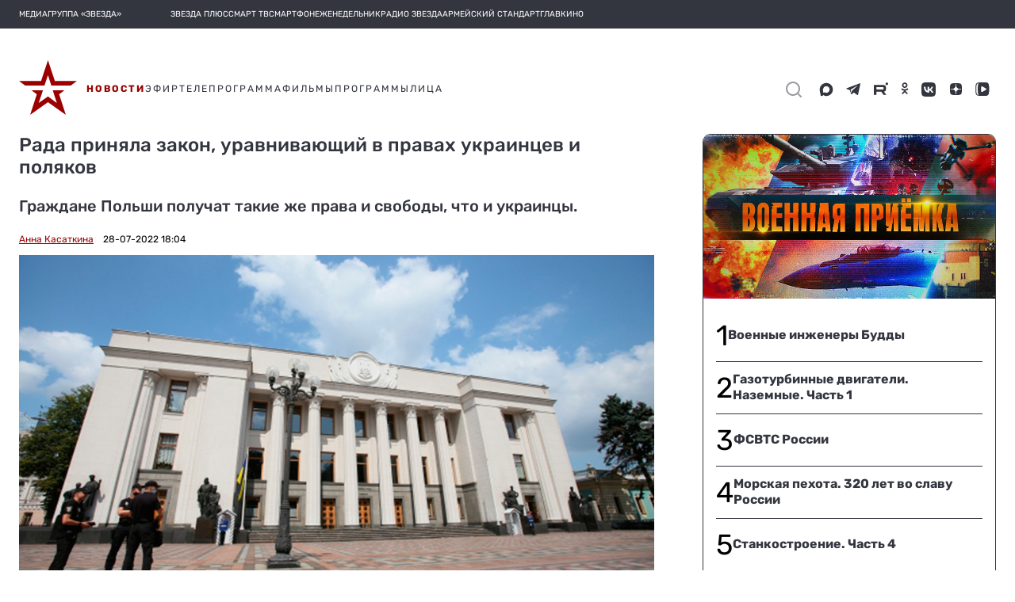

--- FILE ---
content_type: image/svg+xml
request_url: https://zvezdaweekly.ru/assets/images/date_icon_grey.svg
body_size: 732
content:
<?xml version="1.0" encoding="UTF-8"?>
<svg width="13px" height="13px" viewBox="0 0 13 13" version="1.1" xmlns="http://www.w3.org/2000/svg" xmlns:xlink="http://www.w3.org/1999/xlink">
    <g id="Новости-В-СТРАНЕ-И-МИРЕ-открытая-новость" stroke="none" stroke-width="1" fill="none" fill-rule="evenodd">
        <g id="Новости-В-СТРАНЕ-И-МИРЕ-открытая-новость-v4-25-2" transform="translate(-196.000000, -152.000000)" fill="#999999">
            <g id="Group-2" transform="translate(15.000000, 151.000000)">
                <path d="M187.5,1 C183.915902,1 181,3.91590161 181,7.5 C181,11.0840984 183.915902,14 187.5,14 C191.084098,14 194,11.0840984 194,7.5 C194,3.91590161 191.084098,1 187.5,1 Z M187.5,12.6169103 C184.678561,12.6169103 182.382956,10.3215727 182.382956,7.5 C182.382956,4.67842734 184.678561,2.38308975 187.5,2.38308975 C190.321439,2.38308975 192.617044,4.67842734 192.617044,7.5 C192.617044,10.3215727 190.321439,12.6169103 187.5,12.6169103 Z M190.887546,7.29930012 L187.966427,7.29930012 L187.966427,3.78705228 C187.966427,3.49148827 187.726791,3.25185261 187.431227,3.25185261 C187.135663,3.25185261 186.896027,3.49148827 186.896027,3.78705228 L186.896027,7.83449979 C186.896027,8.13006381 187.135663,8.36969946 187.431227,8.36969946 L190.887546,8.36969946 C191.18311,8.36969946 191.422746,8.13006381 191.422746,7.83449979 C191.422746,7.53893578 191.18311,7.29930012 190.887546,7.29930012 Z" id="date_icon"></path>
            </g>
        </g>
    </g>
</svg>


--- FILE ---
content_type: image/svg+xml
request_url: https://tvzvezda.ru/static-v2/assets-v2/icons/menu/chevron.svg
body_size: 140
content:
<svg width="25" height="25" viewBox="0 0 25 25" fill="none" xmlns="http://www.w3.org/2000/svg">
<path d="M18.75 9.375L12.5 15.625L6.25 9.375" stroke="white" stroke-width="2" stroke-linecap="round" stroke-linejoin="round"/>
</svg>
